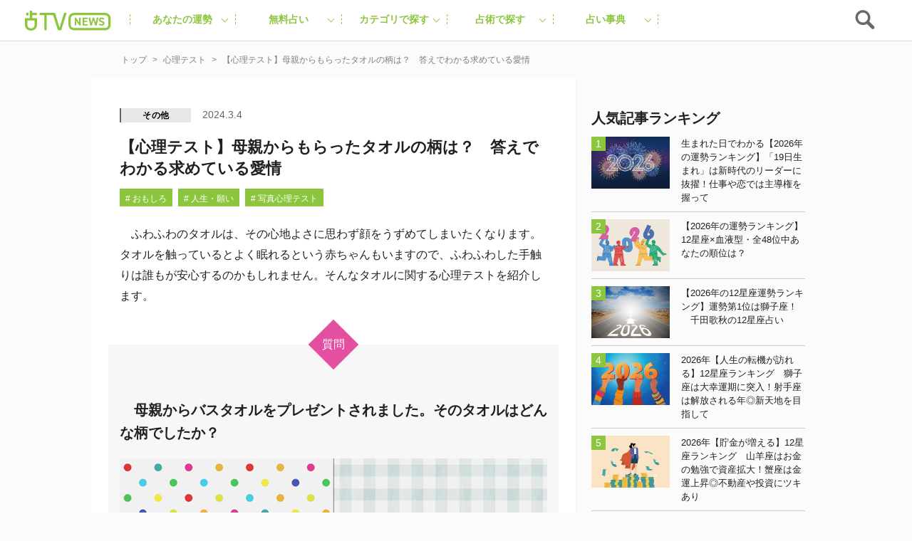

--- FILE ---
content_type: text/html; charset=utf-8
request_url: https://www.google.com/recaptcha/api2/aframe
body_size: 267
content:
<!DOCTYPE HTML><html><head><meta http-equiv="content-type" content="text/html; charset=UTF-8"></head><body><script nonce="lebKqpENbjywCIMog5wSWA">/** Anti-fraud and anti-abuse applications only. See google.com/recaptcha */ try{var clients={'sodar':'https://pagead2.googlesyndication.com/pagead/sodar?'};window.addEventListener("message",function(a){try{if(a.source===window.parent){var b=JSON.parse(a.data);var c=clients[b['id']];if(c){var d=document.createElement('img');d.src=c+b['params']+'&rc='+(localStorage.getItem("rc::a")?sessionStorage.getItem("rc::b"):"");window.document.body.appendChild(d);sessionStorage.setItem("rc::e",parseInt(sessionStorage.getItem("rc::e")||0)+1);localStorage.setItem("rc::h",'1768715835524');}}}catch(b){}});window.parent.postMessage("_grecaptcha_ready", "*");}catch(b){}</script></body></html>

--- FILE ---
content_type: application/javascript
request_url: https://cpt.geniee.jp/hb/v1/197627/407/wrapper.min.js
body_size: 12630
content:
(()=>{var S=Object.defineProperty;var w=Object.getOwnPropertySymbols;var C=Object.prototype.hasOwnProperty,B=Object.prototype.propertyIsEnumerable;var _=(h,P,f)=>P in h?S(h,P,{enumerable:!0,configurable:!0,writable:!0,value:f}):h[P]=f,T=(h,P)=>{for(var f in P||(P={}))C.call(P,f)&&_(h,f,P[f]);if(w)for(var f of w(P))B.call(P,f)&&_(h,f,P[f]);return h};(()=>{if(window.gn_wrapper_executed){console.warn("This script has been called twice.");return}const h=new URLSearchParams(location.search).get("gn_perf")!==null,P=i=>{!h||performance.mark(["loadScript",i,"start"].join("-"))},f=i=>{if(!!h){performance.mark(["loadScript",i,"end"].join("-"));try{performance.measure(["loadScript",i].join("-"),["loadScript",i,"start"].join("-"),["loadScript",i,"end"].join("-"))}catch(e){console.error(e)}}};window.gn_wrapper_executed=!0,window.gn_wrapper_queue=window.gn_wrapper_queue||[],window.googletag=window.googletag||{},window.googletag.cmd=window.googletag.cmd||[],window.gnpb=window.gnpb||{},window.gnpb.que=window.gnpb.que||[],window.gnshbrequest=window.gnshbrequest||{},window.gnshbrequest.cmd=window.gnshbrequest.cmd||[],function(i){var r,a,d,t;const e=o=>o?(o^Math.random()*16>>o/4).toString(16):([1e7]+-1e3+-4e3+-8e3+-1e11).replace(/[018]/g,e);i.gn_pvid=(t=(d=i.gn_pvid)!=null?d:(a=(r=i.crypto)==null?void 0:r.randomUUID)==null?void 0:a.call(r))!=null?t:e()}(window),window.addEventListener("message",function(i){i.data.type==="CptApplyPassback"&&window.gnshbrequest.cmd.push(function(){window.gnshbrequest.applyPassback(i.data.target,i.data.org,!0)})}),function(i){var e={CLICK_URL:"##hb_native_linkurl##",IMG_LINK:"##hb_native_image##",TITLE:"##hb_native_title##",SPONSOR:"##hb_native_brand##"},r=`
<style>
    .gn-nad_container-wrap * {
        margin: 0;
        padding: 0;
        box-sizing: border-box;
        font-family: Hiragino Kaku Gothic Pro,\u30D2\u30E9\u30AE\u30CE\u89D2\u30B4 Pro W3,Meiryo,\u30E1\u30A4\u30EA\u30AA,Osaka,MS PGothic,arial,helvetica,sans-serif;
    }

    .gn-nad_container-wrap {
        position: relative;
    }

    .gn-nad_container {
        text-decoration: none;
        display: flex;
        background: #fff;
        position: relative;
        padding: 8px;
        border-bottom: 1px solid #ccc;
    }

    .gn-nad_image-container {
        width: 80px;
        height: 80px;
        margin-right: 10px;
        flex-shrink: 0;
        background: url(${e.IMG_LINK}) no-repeat center center;
        background-size: cover;
    }

    .gn-nad_text-container {
        position: relative;
        width: 100%;
    }

    .gn-nad_text-title {
        display: -webkit-box;
        -webkit-box-orient: vertical;
        -webkit-line-clamp: 3;
        overflow: hidden;
        color: #333;
        line-height: 1.4;
        font-weight: 700;
        font-size: 14px;
        padding-top: 5px;
    }

    .gn-nad_text-optout {
        position: absolute;
        bottom: 0;
        left: 0;
        color: #999;
        font-size: 10px;
    }
</style>
`,a=`
<div class="gn-nad_container-wrap">
    <a class="gn-nad_container" href="${e.CLICK_URL}" target="_blank">
        <div class="gn-nad_image-container">
        </div>
        <div class="gn-nad_text-container">
            <p class="gn-nad_text-title">${e.TITLE}</p>
            <p class="gn-nad_text-optout">PR ${e.SPONSOR}</p>
        </div>
    </a>
</div>
`;i.gn_native_template=`${r}${a}`}(window),window.__gnpb_analytics=!0,window.__gn_prebid_sampling_rate=1;function y(i){if(Math.random()*100<=window.__gn_prebid_sampling_rate&&window.__gnpb_analytics){var r={t:0,mediaId:197627,eventType:i,elapsedTime:Math.floor(performance.now()),loc:window.location.href,rate:window.__gn_prebid_sampling_rate,pvId:window.gn_pvid},a=new Blob([JSON.stringify(r)],{type:"text/plain"});navigator.sendBeacon("https://beacon.geniee.jp",a)}}window.__gn_config={timeout:1e3,sessionTimeout:18e4,uam:{use:!0,pubID:"bb49897c-6ae0-4d48-8db0-c4531321096f",externalApstag:!0},mediaId:197627,publisherId:32661,usePolicyChecker:!0,usePPID:!0,bidCurrency:"JPY",prebid:{useRealTimeData:!1,geoEdgeRealTimeDataKey:"",schainSid:"32661",useID5:!1,useSingleRequest:!1},logTransmissionRate:10,singleRequest:!1,isLD:!1,enableOVKindness:!1,useStableVersion:!1},function(i,e){function r(m,u){P(m);var s=e.createElement("script");s.async=!0,s.src=m,s.addEventListener("load",()=>{f(m)}),e.head.appendChild(s),u&&(s.onload=function(){y("gca")})}function a(){var m=navigator.userAgent;return m?m.indexOf("MSIE ")>-1||m.indexOf("Trident/")>-1:!1}r("https://yads.c.yimg.jp/js/yads-async.js",!1),i.gnslibincluded||(r("https://cpt.geniee.jp/hb/v1/lib/prebid-v9.50.0-eeeac894.js",!1),a()?r("https://cpt.geniee.jp/hb/v1/lib/gnshbrequest-v5.3.3.es5.js",!0):r("https://cpt.geniee.jp/hb/v1/lib/gnshbrequest-v5.3.3.js",!0),i.gnslibincluded=!0,r("https://cpt.geniee.jp/hb/v1/197627/iago.min.js",!1));var d={SPONSORED:1,DESC:2,RATING:3,LIKES:4,DOWNLOADS:5,PRICE:6,SALEPRICE:7,PHONE:8,ADDRESS:9,DESC2:10,DISPLAYURL:11,CTATEXT:12},t={ICON:1,MAIN_IMAGE:3};const o={assets:[{id:1,required:1,img:{type:t.MAIN_IMAGE,w:300,h:100}},{id:2,required:1,title:{len:80}},{id:3,required:1,data:{type:d.SPONSORED}},{id:4,required:1,data:{type:d.DESC}}]};var l=[{gn_hb:1,aladdinZoneInfo:{id:1566167,size:[1,1]},formatSpec:{id:5,params:{closeButton:{id:2,param:{position:4,size:24,color:"#FFFFFF",text:"close",fontSize:16}}}},limitation:{location:{type:"deny",locations:["^.*\\?s=.*$","^https?://uranaitv.jp/.*page/[0-9]+$"]},adxTryCount:0,frequencyAvailableMinutes:7,frequencyCount:1,adxFrequencyCapMinutes:60},id:120741,gamId:"9116787",childGamId:"56468662",code:"1566167",weight:0,codes:[{code:"1566167",weight:1}],slotSizes:[[300,250]],mediaTypes:{banner:{sizes:[[300,250],[1,1]],pos:0}},maxWidthBreakpoint:767,minWidthBreakpoint:0,bids:[{bidder:"logicad",params:{tid:"jD0L"},isPrestitial:!1,video:!1},{bidder:"logicad",params:{tid:"4v1n"},isPrestitial:!1,video:!1},{bidder:"logicad",params:{tid:"8w0O"},isPrestitial:!1,video:!1},{bidder:"geniee",params:{invalidImpBeacon:!0,zoneId:1566167},isPrestitial:!0,video:!1}],useUam:!1,usePrebid:!0,useSafeFrame:!1,useBulkBidRequest:!1,refresh:{use:!1,count:0,gamPolicyInterval:0,viewableInterval:0,excludeAladdin:!1,prebidRefreshPolicies:[]},stopGamTraffic:!0,__unstable_logCommit:!1,allowGAMFluidSize:!1},{gn_hb:1,slotDiv:"1507578",fillzone:{id:1507578,size:[300,250],fillNoAd:!0},formatSpec:{id:13,params:{}},id:3550,gamId:"9116787",childGamId:"56468662",code:"1507578",weight:1,codes:[{code:"1507578",weight:1}],slotSizes:[[200,200],[250,250],[300,250],[320,180],[336,280],[320,180],[336,280]],mediaTypes:{banner:{sizes:[[200,200],[250,250],[300,250],[320,180],[336,280],[320,180],[336,280]],pos:3}},maxWidthBreakpoint:767,minWidthBreakpoint:0,bids:[{bidder:"logicad",params:{tid:"13j1"},isPrestitial:!1,video:!1},{bidder:"logicad",params:{tid:"JARj"},isPrestitial:!1,video:!1},{bidder:"pubmatic",params:{publisherId:"157786",adSlot:"4066241"},isPrestitial:!1,video:!1},{bidder:"ix",params:{siteId:"612674",size:[300,250]},isPrestitial:!1,video:!1},{bidder:"rtbhouse",params:{publisherId:"hcUYQSExruVUvsQPCBs1",region:"prebid-asia",bidfloor:0},isPrestitial:!1,video:!1},{bidder:"criteo",params:{networkId:8616,uid:438552},isPrestitial:!1,video:!1},{bidder:"unicorn",params:{accountId:257717,publisherId:9116787,mediaId:"uranaitv.jp"},isPrestitial:!1,video:!1},{bidder:"aja",params:{asi:"2OcvLQDnR"},isPrestitial:!1,video:!1},{bidder:"appnexus",params:{placementId:"30407192"},isPrestitial:!1,video:!1}],useUam:!0,upr:{version:"v4.0",params:JSON.parse('{"expires": "2026-01-24", "zone_id": 1507578, "clusters": [{"uprs": [{"impGam": 29.007080078125, "ecpmGam": 70.10914002796444, "minPrice": 55, "totalImp": 706.878662109375, "betaPrior": 1, "alphaPrior": 1, "rpmAladdin": 4.922140523181128}, {"impGam": 98.552001953125, "ecpmGam": 69.5569980307369, "minPrice": 60, "totalImp": 1205.210205078125, "betaPrior": 1, "alphaPrior": 1, "rpmAladdin": 4.922140523181128}, {"impGam": 65.322265625, "ecpmGam": 76.2240317146121, "minPrice": 65, "totalImp": 1223.45458984375, "betaPrior": 1, "alphaPrior": 1, "rpmAladdin": 4.922140523181128}, {"impGam": 30.42138671875, "ecpmGam": 85.76089939629404, "minPrice": 70, "totalImp": 702.102783203125, "betaPrior": 1, "alphaPrior": 1, "rpmAladdin": 4.922140523181128}, {"impGam": 5.587890625, "ecpmGam": 83.33447367520438, "minPrice": 75, "totalImp": 251.741455078125, "betaPrior": 1, "alphaPrior": 1, "rpmAladdin": 4.922140523181128}, {"impGam": 1.474609375, "ecpmGam": 86.55989351124641, "minPrice": 80, "totalImp": 117.048828125, "betaPrior": 1, "alphaPrior": 1, "rpmAladdin": 4.922140523181128}, {"impGam": 26.2451171875, "ecpmGam": 91.11132818268835, "minPrice": 85, "totalImp": 823.817626953125, "betaPrior": 1, "alphaPrior": 1, "rpmAladdin": 4.922140523181128}, {"impGam": 1.5625, "ecpmGam": 93.89667482014389, "minPrice": 90, "totalImp": 127.337890625, "betaPrior": 1, "alphaPrior": 1, "rpmAladdin": 4.922140523181128}, {"impGam": 5.9248046875, "ecpmGam": 106.55463894861516, "minPrice": 95, "totalImp": 232.0205078125, "betaPrior": 1, "alphaPrior": 1, "rpmAladdin": 4.922140523181128}, {"impGam": 17.375244140625, "ecpmGam": 106.11057493216886, "minPrice": 100, "totalImp": 620.814453125, "betaPrior": 1, "alphaPrior": 1, "rpmAladdin": 4.922140523181128}, {"impGam": 8.98095703125, "ecpmGam": 113.67746562379298, "minPrice": 110, "totalImp": 344.948974609375, "betaPrior": 1, "alphaPrior": 1, "rpmAladdin": 4.922140523181128}, {"impGam": 2.889892578125, "ecpmGam": 132.24608604642964, "minPrice": 120, "totalImp": 222.2138671875, "betaPrior": 1, "alphaPrior": 1, "rpmAladdin": 4.922140523181128}, {"impGam": 6.60595703125, "ecpmGam": 150.0764485748307, "minPrice": 130, "totalImp": 439.5146484375, "betaPrior": 1, "alphaPrior": 1, "rpmAladdin": 4.922140523181128}, {"impGam": 3.2373046875, "ecpmGam": 146.91224424143556, "minPrice": 140, "totalImp": 222.96337890625, "betaPrior": 1, "alphaPrior": 1, "rpmAladdin": 4.922140523181128}], "clusterType": 1}, {"uprs": [{"impGam": 0.421875, "ecpmGam": 140.0, "minPrice": 55, "totalImp": 6.64892578125, "betaPrior": 1, "alphaPrior": 1, "rpmAladdin": 4.922140523181128}, {"impGam": 1.0, "ecpmGam": 140.0, "minPrice": 60, "totalImp": 5.519775390625, "betaPrior": 1, "alphaPrior": 1, "rpmAladdin": 4.922140523181128}, {"impGam": 0.0, "ecpmGam": 140.0, "minPrice": 65, "totalImp": 3.889892578125, "betaPrior": 1, "alphaPrior": 1, "rpmAladdin": 4.922140523181128}, {"impGam": 0.0, "ecpmGam": 140.0, "minPrice": 70, "totalImp": 7.14208984375, "betaPrior": 1, "alphaPrior": 1, "rpmAladdin": 4.922140523181128}, {"impGam": 0.5625, "ecpmGam": 140.0, "minPrice": 75, "totalImp": 5.281494140625, "betaPrior": 1, "alphaPrior": 1, "rpmAladdin": 4.922140523181128}, {"impGam": 0.177978515625, "ecpmGam": 140.0, "minPrice": 80, "totalImp": 4.68896484375, "betaPrior": 1, "alphaPrior": 1, "rpmAladdin": 4.922140523181128}, {"impGam": 0.0, "ecpmGam": 140.0, "minPrice": 85, "totalImp": 4.638671875, "betaPrior": 1, "alphaPrior": 1, "rpmAladdin": 4.922140523181128}, {"impGam": 1.0, "ecpmGam": 140.0, "minPrice": 90, "totalImp": 5.032958984375, "betaPrior": 1, "alphaPrior": 1, "rpmAladdin": 4.922140523181128}, {"impGam": 0.0, "ecpmGam": 140.0, "minPrice": 95, "totalImp": 6.423095703125, "betaPrior": 1, "alphaPrior": 1, "rpmAladdin": 4.922140523181128}, {"impGam": 2.0, "ecpmGam": 140.0, "minPrice": 100, "totalImp": 8.210205078125, "betaPrior": 1, "alphaPrior": 1, "rpmAladdin": 4.922140523181128}, {"impGam": 0.5625, "ecpmGam": 140.0, "minPrice": 110, "totalImp": 6.0634765625, "betaPrior": 1, "alphaPrior": 1, "rpmAladdin": 4.922140523181128}, {"impGam": 1.0, "ecpmGam": 140.0, "minPrice": 120, "totalImp": 8.814208984375, "betaPrior": 1, "alphaPrior": 1, "rpmAladdin": 4.922140523181128}, {"impGam": 0.0, "ecpmGam": 140.0, "minPrice": 130, "totalImp": 5.295654296875, "betaPrior": 1, "alphaPrior": 1, "rpmAladdin": 4.922140523181128}, {"impGam": 0.0, "ecpmGam": 140.0, "minPrice": 140, "totalImp": 6.90966796875, "betaPrior": 1, "alphaPrior": 1, "rpmAladdin": 4.922140523181128}], "clusterType": 2}, {"uprs": [{"impGam": 16.41748046875, "ecpmGam": 330.84984922115086, "minPrice": 240, "totalImp": 382.482177734375, "betaPrior": 1, "alphaPrior": 1, "rpmAladdin": 4.922140523181128}, {"impGam": 6.59912109375, "ecpmGam": 315.44804578488373, "minPrice": 260, "totalImp": 217.004150390625, "betaPrior": 1, "alphaPrior": 1, "rpmAladdin": 4.922140523181128}, {"impGam": 5.1337890625, "ecpmGam": 396.5816019417476, "minPrice": 280, "totalImp": 223.388671875, "betaPrior": 1, "alphaPrior": 1, "rpmAladdin": 4.922140523181128}, {"impGam": 29.16845703125, "ecpmGam": 430.30216459863783, "minPrice": 300, "totalImp": 734.524658203125, "betaPrior": 1, "alphaPrior": 1, "rpmAladdin": 4.922140523181128}, {"impGam": 2.744384765625, "ecpmGam": 449.29300258015166, "minPrice": 330, "totalImp": 194.108154296875, "betaPrior": 1, "alphaPrior": 1, "rpmAladdin": 4.922140523181128}, {"impGam": 2.444091796875, "ecpmGam": 366.6765534438604, "minPrice": 360, "totalImp": 153.732666015625, "betaPrior": 1, "alphaPrior": 1, "rpmAladdin": 4.922140523181128}, {"impGam": 4022.9150390625, "ecpmGam": 71.21360404761298, "minPrice": 400, "totalImp": 10917.389404296877, "betaPrior": 1, "alphaPrior": 1, "rpmAladdin": 4.922140523181128}], "clusterType": 3}, {"uprs": [{"impGam": 0.0, "ecpmGam": 400.0, "minPrice": 240, "totalImp": 8.19873046875, "betaPrior": 1, "alphaPrior": 1, "rpmAladdin": 4.922140523181128}, {"impGam": 0.31640625, "ecpmGam": 400.0, "minPrice": 260, "totalImp": 10.814453125, "betaPrior": 1, "alphaPrior": 1, "rpmAladdin": 4.922140523181128}, {"impGam": 0.421875, "ecpmGam": 400.0, "minPrice": 280, "totalImp": 11.77978515625, "betaPrior": 1, "alphaPrior": 1, "rpmAladdin": 4.922140523181128}, {"impGam": 0.0, "ecpmGam": 400.0, "minPrice": 300, "totalImp": 10.686767578125, "betaPrior": 1, "alphaPrior": 1, "rpmAladdin": 4.922140523181128}, {"impGam": 0.0, "ecpmGam": 400.0, "minPrice": 330, "totalImp": 6.733154296875, "betaPrior": 1, "alphaPrior": 1, "rpmAladdin": 4.922140523181128}, {"impGam": 0.0, "ecpmGam": 400.0, "minPrice": 360, "totalImp": 7.696533203125, "betaPrior": 1, "alphaPrior": 1, "rpmAladdin": 4.922140523181128}, {"impGam": 10.513671875, "ecpmGam": 400.0, "minPrice": 400, "totalImp": 38.521484375, "betaPrior": 1, "alphaPrior": 1, "rpmAladdin": 4.922140523181128}], "clusterType": 4}, {"uprs": [{"impGam": 5.373291015625, "ecpmGam": 20.0, "minPrice": 5, "totalImp": 6.86767578125, "betaPrior": 1, "alphaPrior": 1, "rpmAladdin": 4.922140523181128}, {"impGam": 2.652587890625, "ecpmGam": 20.0, "minPrice": 10, "totalImp": 5.4609375, "betaPrior": 1, "alphaPrior": 1, "rpmAladdin": 4.922140523181128}, {"impGam": 1.177978515625, "ecpmGam": 20.0, "minPrice": 15, "totalImp": 4.195068359375, "betaPrior": 1, "alphaPrior": 1, "rpmAladdin": 4.922140523181128}, {"impGam": 0.494384765625, "ecpmGam": 20.0, "minPrice": 20, "totalImp": 2.531494140625, "betaPrior": 1, "alphaPrior": 1, "rpmAladdin": 4.922140523181128}], "clusterType": 5}, {"uprs": [{"impGam": 0.0, "ecpmGam": 20.0, "minPrice": 5, "totalImp": 0.5625, "betaPrior": 1, "alphaPrior": 1, "rpmAladdin": 4.922140523181128}, {"impGam": 0.0, "ecpmGam": 20.0, "minPrice": 10, "totalImp": 0.5625, "betaPrior": 1, "alphaPrior": 1, "rpmAladdin": 4.922140523181128}, {"impGam": 0.0, "ecpmGam": 20.0, "minPrice": 15, "totalImp": 1.6875, "betaPrior": 1, "alphaPrior": 1, "rpmAladdin": 4.922140523181128}, {"impGam": 0.0, "ecpmGam": 20.0, "minPrice": 20, "totalImp": 1.125, "betaPrior": 1, "alphaPrior": 1, "rpmAladdin": 4.922140523181128}], "clusterType": 6}, {"uprs": [{"impGam": 54.44775390625, "ecpmGam": 65.55873399965927, "minPrice": 55, "totalImp": 933.34765625, "betaPrior": 1, "alphaPrior": 1, "rpmAladdin": 4.922140523181128}, {"impGam": 6.652099609375, "ecpmGam": 62.70376782500346, "minPrice": 60, "totalImp": 144.54638671875, "betaPrior": 1, "alphaPrior": 1, "rpmAladdin": 4.922140523181128}, {"impGam": 31.71142578125, "ecpmGam": 69.89203517558731, "minPrice": 65, "totalImp": 802.922119140625, "betaPrior": 1, "alphaPrior": 1, "rpmAladdin": 4.922140523181128}, {"impGam": 6.339599609375, "ecpmGam": 80.1095808867883, "minPrice": 70, "totalImp": 241.40625, "betaPrior": 1, "alphaPrior": 1, "rpmAladdin": 4.922140523181128}, {"impGam": 3.21923828125, "ecpmGam": 81.28560581534772, "minPrice": 75, "totalImp": 169.068603515625, "betaPrior": 1, "alphaPrior": 1, "rpmAladdin": 4.922140523181128}, {"impGam": 10.224853515625, "ecpmGam": 93.29113359977164, "minPrice": 80, "totalImp": 316.46142578125, "betaPrior": 1, "alphaPrior": 1, "rpmAladdin": 4.922140523181128}, {"impGam": 5.365966796875, "ecpmGam": 104.7323529571351, "minPrice": 85, "totalImp": 307.608154296875, "betaPrior": 1, "alphaPrior": 1, "rpmAladdin": 4.922140523181128}, {"impGam": 3.972900390625, "ecpmGam": 97.47748422836172, "minPrice": 90, "totalImp": 234.337158203125, "betaPrior": 1, "alphaPrior": 1, "rpmAladdin": 4.922140523181128}, {"impGam": 4.350341796875, "ecpmGam": 97.08850123609396, "minPrice": 95, "totalImp": 180.277587890625, "betaPrior": 1, "alphaPrior": 1, "rpmAladdin": 4.922140523181128}, {"impGam": 3.400634765625, "ecpmGam": 101.8276824309914, "minPrice": 100, "totalImp": 227.229736328125, "betaPrior": 1, "alphaPrior": 1, "rpmAladdin": 4.922140523181128}, {"impGam": 0.533935546875, "ecpmGam": 114.6020633162679, "minPrice": 110, "totalImp": 155.763671875, "betaPrior": 1, "alphaPrior": 1, "rpmAladdin": 4.922140523181128}, {"impGam": 6.81640625, "ecpmGam": 128.6506200362681, "minPrice": 120, "totalImp": 215.232666015625, "betaPrior": 1, "alphaPrior": 1, "rpmAladdin": 4.922140523181128}, {"impGam": 0.421875, "ecpmGam": 133.12397998185557, "minPrice": 130, "totalImp": 164.78125, "betaPrior": 1, "alphaPrior": 1, "rpmAladdin": 4.922140523181128}, {"impGam": 5.560791015625, "ecpmGam": 140.0, "minPrice": 140, "totalImp": 213.8935546875, "betaPrior": 1, "alphaPrior": 1, "rpmAladdin": 4.922140523181128}], "clusterType": 7}, {"uprs": [{"impGam": 0.0, "ecpmGam": 140.0, "minPrice": 55, "totalImp": 2.765625, "betaPrior": 1, "alphaPrior": 1, "rpmAladdin": 4.922140523181128}, {"impGam": 0.0, "ecpmGam": 140.0, "minPrice": 60, "totalImp": 2.978759765625, "betaPrior": 1, "alphaPrior": 1, "rpmAladdin": 4.922140523181128}, {"impGam": 0.0, "ecpmGam": 140.0, "minPrice": 65, "totalImp": 2.655029296875, "betaPrior": 1, "alphaPrior": 1, "rpmAladdin": 4.922140523181128}, {"impGam": 0.0, "ecpmGam": 140.0, "minPrice": 70, "totalImp": 2.30126953125, "betaPrior": 1, "alphaPrior": 1, "rpmAladdin": 4.922140523181128}, {"impGam": 0.0, "ecpmGam": 140.0, "minPrice": 75, "totalImp": 2.578125, "betaPrior": 1, "alphaPrior": 1, "rpmAladdin": 4.922140523181128}, {"impGam": 0.0, "ecpmGam": 140.0, "minPrice": 80, "totalImp": 3.74267578125, "betaPrior": 1, "alphaPrior": 1, "rpmAladdin": 4.922140523181128}, {"impGam": 0.0, "ecpmGam": 140.0, "minPrice": 85, "totalImp": 1.98876953125, "betaPrior": 1, "alphaPrior": 1, "rpmAladdin": 4.922140523181128}, {"impGam": 0.0, "ecpmGam": 140.0, "minPrice": 90, "totalImp": 4.600341796875, "betaPrior": 1, "alphaPrior": 1, "rpmAladdin": 4.922140523181128}, {"impGam": 0.0, "ecpmGam": 140.0, "minPrice": 95, "totalImp": 2.943603515625, "betaPrior": 1, "alphaPrior": 1, "rpmAladdin": 4.922140523181128}, {"impGam": 0.0, "ecpmGam": 140.0, "minPrice": 100, "totalImp": 2.548095703125, "betaPrior": 1, "alphaPrior": 1, "rpmAladdin": 4.922140523181128}, {"impGam": 0.0, "ecpmGam": 140.0, "minPrice": 110, "totalImp": 2.71435546875, "betaPrior": 1, "alphaPrior": 1, "rpmAladdin": 4.922140523181128}, {"impGam": 0.0, "ecpmGam": 140.0, "minPrice": 120, "totalImp": 4.025390625, "betaPrior": 1, "alphaPrior": 1, "rpmAladdin": 4.922140523181128}, {"impGam": 0.0, "ecpmGam": 140.0, "minPrice": 130, "totalImp": 3.416015625, "betaPrior": 1, "alphaPrior": 1, "rpmAladdin": 4.922140523181128}, {"impGam": 0.0, "ecpmGam": 140.0, "minPrice": 140, "totalImp": 3.90966796875, "betaPrior": 1, "alphaPrior": 1, "rpmAladdin": 4.922140523181128}], "clusterType": 8}, {"uprs": [{"impGam": 1.724853515625, "ecpmGam": 315.1887771078469, "minPrice": 240, "totalImp": 130.29541015625, "betaPrior": 1, "alphaPrior": 1, "rpmAladdin": 4.922140523181128}, {"impGam": 3.69140625, "ecpmGam": 367.06005139500735, "minPrice": 260, "totalImp": 210.451416015625, "betaPrior": 1, "alphaPrior": 1, "rpmAladdin": 4.922140523181128}, {"impGam": 12.533935546875, "ecpmGam": 370.9839663748987, "minPrice": 280, "totalImp": 429.31982421875, "betaPrior": 1, "alphaPrior": 1, "rpmAladdin": 4.922140523181128}, {"impGam": 2.4375, "ecpmGam": 363.251800870908, "minPrice": 300, "totalImp": 156.134765625, "betaPrior": 1, "alphaPrior": 1, "rpmAladdin": 4.922140523181128}, {"impGam": 8.31396484375, "ecpmGam": 397.7035141706191, "minPrice": 330, "totalImp": 295.643798828125, "betaPrior": 1, "alphaPrior": 1, "rpmAladdin": 4.922140523181128}, {"impGam": 4.397216796875, "ecpmGam": 438.6587753511779, "minPrice": 360, "totalImp": 211.513916015625, "betaPrior": 1, "alphaPrior": 1, "rpmAladdin": 4.922140523181128}, {"impGam": 3695.66748046875, "ecpmGam": 48.101147113774886, "minPrice": 400, "totalImp": 8092.0791015625, "betaPrior": 1, "alphaPrior": 1, "rpmAladdin": 4.922140523181128}], "clusterType": 9}, {"uprs": [{"impGam": 0.0, "ecpmGam": 400.0, "minPrice": 240, "totalImp": 4.47216796875, "betaPrior": 1, "alphaPrior": 1, "rpmAladdin": 4.922140523181128}, {"impGam": 0.0, "ecpmGam": 400.0, "minPrice": 260, "totalImp": 1.62890625, "betaPrior": 1, "alphaPrior": 1, "rpmAladdin": 4.922140523181128}, {"impGam": 0.0, "ecpmGam": 400.0, "minPrice": 280, "totalImp": 2.4375, "betaPrior": 1, "alphaPrior": 1, "rpmAladdin": 4.922140523181128}, {"impGam": 0.0, "ecpmGam": 400.0, "minPrice": 300, "totalImp": 4.20068359375, "betaPrior": 1, "alphaPrior": 1, "rpmAladdin": 4.922140523181128}, {"impGam": 0.0, "ecpmGam": 400.0, "minPrice": 330, "totalImp": 3.996826171875, "betaPrior": 1, "alphaPrior": 1, "rpmAladdin": 4.922140523181128}, {"impGam": 0.0, "ecpmGam": 400.0, "minPrice": 360, "totalImp": 4.1455078125, "betaPrior": 1, "alphaPrior": 1, "rpmAladdin": 4.922140523181128}, {"impGam": 5.017333984375, "ecpmGam": 400.0, "minPrice": 400, "totalImp": 14.437744140625, "betaPrior": 1, "alphaPrior": 1, "rpmAladdin": 4.922140523181128}], "clusterType": 10}, {"uprs": [{"impGam": 1.90576171875, "ecpmGam": 20.0, "minPrice": 5, "totalImp": 2.883544921875, "betaPrior": 1, "alphaPrior": 1, "rpmAladdin": 4.922140523181128}, {"impGam": 1.165283203125, "ecpmGam": 20.0, "minPrice": 10, "totalImp": 2.765625, "betaPrior": 1, "alphaPrior": 1, "rpmAladdin": 4.922140523181128}, {"impGam": 0.927978515625, "ecpmGam": 20.0, "minPrice": 15, "totalImp": 2.083740234375, "betaPrior": 1, "alphaPrior": 1, "rpmAladdin": 4.922140523181128}, {"impGam": 0.35595703125, "ecpmGam": 20.0, "minPrice": 20, "totalImp": 1.79736328125, "betaPrior": 1, "alphaPrior": 1, "rpmAladdin": 4.922140523181128}], "clusterType": 11}, {"uprs": [{"impGam": 0, "ecpmGam": 20.0, "minPrice": 5, "totalImp": 0, "betaPrior": 1, "alphaPrior": 1, "rpmAladdin": 4.922140523181128}, {"impGam": 0, "ecpmGam": 20.0, "minPrice": 10, "totalImp": 0, "betaPrior": 1, "alphaPrior": 1, "rpmAladdin": 4.922140523181128}, {"impGam": 0, "ecpmGam": 20.0, "minPrice": 15, "totalImp": 0, "betaPrior": 1, "alphaPrior": 1, "rpmAladdin": 4.922140523181128}, {"impGam": 0, "ecpmGam": 20.0, "minPrice": 20, "totalImp": 0, "betaPrior": 1, "alphaPrior": 1, "rpmAladdin": 4.922140523181128}], "clusterType": 12}, {"uprs": [{"impGam": 70.685791015625, "ecpmGam": 62.34884668218859, "minPrice": 55, "totalImp": 1860.933837890625, "betaPrior": 1, "alphaPrior": 1, "rpmAladdin": 4.922140523181128}, {"impGam": 7.791015625, "ecpmGam": 74.54048067123611, "minPrice": 60, "totalImp": 434.13134765625, "betaPrior": 1, "alphaPrior": 1, "rpmAladdin": 4.922140523181128}, {"impGam": 30.711669921875, "ecpmGam": 75.24226609205776, "minPrice": 65, "totalImp": 1303.117431640625, "betaPrior": 1, "alphaPrior": 1, "rpmAladdin": 4.922140523181128}, {"impGam": 10.46630859375, "ecpmGam": 76.49287690594154, "minPrice": 70, "totalImp": 596.622314453125, "betaPrior": 1, "alphaPrior": 1, "rpmAladdin": 4.922140523181128}, {"impGam": 15.6171875, "ecpmGam": 94.01539351851852, "minPrice": 75, "totalImp": 723.741943359375, "betaPrior": 1, "alphaPrior": 1, "rpmAladdin": 4.922140523181128}, {"impGam": 16.687255859375, "ecpmGam": 86.95814826860948, "minPrice": 80, "totalImp": 678.955810546875, "betaPrior": 1, "alphaPrior": 1, "rpmAladdin": 4.922140523181128}, {"impGam": 3.508544921875, "ecpmGam": 87.85933685929783, "minPrice": 85, "totalImp": 268.287353515625, "betaPrior": 1, "alphaPrior": 1, "rpmAladdin": 4.922140523181128}, {"impGam": 6.107666015625, "ecpmGam": 91.44364828193416, "minPrice": 90, "totalImp": 494.087890625, "betaPrior": 1, "alphaPrior": 1, "rpmAladdin": 4.922140523181128}, {"impGam": 15.7548828125, "ecpmGam": 104.05473746662712, "minPrice": 95, "totalImp": 918.752197265625, "betaPrior": 1, "alphaPrior": 1, "rpmAladdin": 4.922140523181128}, {"impGam": 2.80224609375, "ecpmGam": 109.75067448294432, "minPrice": 100, "totalImp": 388.302490234375, "betaPrior": 1, "alphaPrior": 1, "rpmAladdin": 4.922140523181128}, {"impGam": 8.036865234375, "ecpmGam": 115.78415079906776, "minPrice": 110, "totalImp": 789.16796875, "betaPrior": 1, "alphaPrior": 1, "rpmAladdin": 4.922140523181128}, {"impGam": 3.139892578125, "ecpmGam": 123.03001285665952, "minPrice": 120, "totalImp": 469.68408203125, "betaPrior": 1, "alphaPrior": 1, "rpmAladdin": 4.922140523181128}, {"impGam": 9.20751953125, "ecpmGam": 133.31590981277523, "minPrice": 130, "totalImp": 977.1748046875, "betaPrior": 1, "alphaPrior": 1, "rpmAladdin": 4.922140523181128}, {"impGam": 0.2373046875, "ecpmGam": 140.0, "minPrice": 140, "totalImp": 246.409423828125, "betaPrior": 1, "alphaPrior": 1, "rpmAladdin": 4.922140523181128}], "clusterType": 13}, {"uprs": [{"impGam": 0.0, "ecpmGam": 140.0, "minPrice": 55, "totalImp": 5.531982421875, "betaPrior": 1, "alphaPrior": 1, "rpmAladdin": 4.922140523181128}, {"impGam": 0.0, "ecpmGam": 140.0, "minPrice": 60, "totalImp": 6.439453125, "betaPrior": 1, "alphaPrior": 1, "rpmAladdin": 4.922140523181128}, {"impGam": 0.0, "ecpmGam": 140.0, "minPrice": 65, "totalImp": 9.16015625, "betaPrior": 1, "alphaPrior": 1, "rpmAladdin": 4.922140523181128}, {"impGam": 0.0, "ecpmGam": 140.0, "minPrice": 70, "totalImp": 4.1484375, "betaPrior": 1, "alphaPrior": 1, "rpmAladdin": 4.922140523181128}, {"impGam": 0.731689453125, "ecpmGam": 140.0, "minPrice": 75, "totalImp": 8.1474609375, "betaPrior": 1, "alphaPrior": 1, "rpmAladdin": 4.922140523181128}, {"impGam": 0.0, "ecpmGam": 140.0, "minPrice": 80, "totalImp": 5.512939453125, "betaPrior": 1, "alphaPrior": 1, "rpmAladdin": 4.922140523181128}, {"impGam": 0.2373046875, "ecpmGam": 140.0, "minPrice": 85, "totalImp": 5.359130859375, "betaPrior": 1, "alphaPrior": 1, "rpmAladdin": 4.922140523181128}, {"impGam": 0.177978515625, "ecpmGam": 140.0, "minPrice": 90, "totalImp": 7.64404296875, "betaPrior": 1, "alphaPrior": 1, "rpmAladdin": 4.922140523181128}, {"impGam": 0.0, "ecpmGam": 140.0, "minPrice": 95, "totalImp": 5.44775390625, "betaPrior": 1, "alphaPrior": 1, "rpmAladdin": 4.922140523181128}, {"impGam": 0.0, "ecpmGam": 140.0, "minPrice": 100, "totalImp": 7.267822265625, "betaPrior": 1, "alphaPrior": 1, "rpmAladdin": 4.922140523181128}, {"impGam": 0.0, "ecpmGam": 140.0, "minPrice": 110, "totalImp": 5.536376953125, "betaPrior": 1, "alphaPrior": 1, "rpmAladdin": 4.922140523181128}, {"impGam": 0.0, "ecpmGam": 140.0, "minPrice": 120, "totalImp": 5.31884765625, "betaPrior": 1, "alphaPrior": 1, "rpmAladdin": 4.922140523181128}, {"impGam": 0.0, "ecpmGam": 140.0, "minPrice": 130, "totalImp": 5.674072265625, "betaPrior": 1, "alphaPrior": 1, "rpmAladdin": 4.922140523181128}, {"impGam": 0.0, "ecpmGam": 140.0, "minPrice": 140, "totalImp": 5.52978515625, "betaPrior": 1, "alphaPrior": 1, "rpmAladdin": 4.922140523181128}], "clusterType": 14}, {"uprs": [{"impGam": 18.509033203125, "ecpmGam": 332.6579706456478, "minPrice": 240, "totalImp": 699.6298828125, "betaPrior": 1, "alphaPrior": 1, "rpmAladdin": 4.922140523181128}, {"impGam": 0.740478515625, "ecpmGam": 334.50062147425814, "minPrice": 260, "totalImp": 135.59765625, "betaPrior": 1, "alphaPrior": 1, "rpmAladdin": 4.922140523181128}, {"impGam": 5.62109375, "ecpmGam": 325.6169387385628, "minPrice": 280, "totalImp": 229.837646484375, "betaPrior": 1, "alphaPrior": 1, "rpmAladdin": 4.922140523181128}, {"impGam": 12.160400390625, "ecpmGam": 405.6162819824743, "minPrice": 300, "totalImp": 618.25048828125, "betaPrior": 1, "alphaPrior": 1, "rpmAladdin": 4.922140523181128}, {"impGam": 8.03125, "ecpmGam": 375.7724446560348, "minPrice": 330, "totalImp": 404.23291015625, "betaPrior": 1, "alphaPrior": 1, "rpmAladdin": 4.922140523181128}, {"impGam": 1.546875, "ecpmGam": 400.0, "minPrice": 360, "totalImp": 189.1123046875, "betaPrior": 1, "alphaPrior": 1, "rpmAladdin": 4.922140523181128}, {"impGam": 4636.74853515625, "ecpmGam": 42.011682290214864, "minPrice": 400, "totalImp": 11025.376953125, "betaPrior": 1, "alphaPrior": 1, "rpmAladdin": 4.922140523181128}], "clusterType": 15}, {"uprs": [{"impGam": 0.0, "ecpmGam": 400.0, "minPrice": 240, "totalImp": 8.827880859375, "betaPrior": 1, "alphaPrior": 1, "rpmAladdin": 4.922140523181128}, {"impGam": 0.0, "ecpmGam": 400.0, "minPrice": 260, "totalImp": 8.642822265625, "betaPrior": 1, "alphaPrior": 1, "rpmAladdin": 4.922140523181128}, {"impGam": 0.177978515625, "ecpmGam": 400.0, "minPrice": 280, "totalImp": 8.294677734375, "betaPrior": 1, "alphaPrior": 1, "rpmAladdin": 4.922140523181128}, {"impGam": 0.0, "ecpmGam": 400.0, "minPrice": 300, "totalImp": 6.21240234375, "betaPrior": 1, "alphaPrior": 1, "rpmAladdin": 4.922140523181128}, {"impGam": 0.0, "ecpmGam": 400.0, "minPrice": 330, "totalImp": 9.022705078125, "betaPrior": 1, "alphaPrior": 1, "rpmAladdin": 4.922140523181128}, {"impGam": 0.0, "ecpmGam": 400.0, "minPrice": 360, "totalImp": 7.821044921875, "betaPrior": 1, "alphaPrior": 1, "rpmAladdin": 4.922140523181128}, {"impGam": 16.024658203125, "ecpmGam": 400.0, "minPrice": 400, "totalImp": 67.974365234375, "betaPrior": 1, "alphaPrior": 1, "rpmAladdin": 4.922140523181128}], "clusterType": 16}, {"uprs": [{"impGam": 4.226806640625, "ecpmGam": 20.0, "minPrice": 5, "totalImp": 9.28759765625, "betaPrior": 1, "alphaPrior": 1, "rpmAladdin": 4.922140523181128}, {"impGam": 2.269775390625, "ecpmGam": 20.0, "minPrice": 10, "totalImp": 7.919189453125, "betaPrior": 1, "alphaPrior": 1, "rpmAladdin": 4.922140523181128}, {"impGam": 0.0, "ecpmGam": 20.0, "minPrice": 15, "totalImp": 2.704833984375, "betaPrior": 1, "alphaPrior": 1, "rpmAladdin": 4.922140523181128}, {"impGam": 0.474609375, "ecpmGam": 20.0, "minPrice": 20, "totalImp": 3.896484375, "betaPrior": 1, "alphaPrior": 1, "rpmAladdin": 4.922140523181128}], "clusterType": 17}, {"uprs": [{"impGam": 0, "ecpmGam": 20.0, "minPrice": 5, "totalImp": 0, "betaPrior": 1, "alphaPrior": 1, "rpmAladdin": 4.922140523181128}, {"impGam": 0, "ecpmGam": 20.0, "minPrice": 10, "totalImp": 0, "betaPrior": 1, "alphaPrior": 1, "rpmAladdin": 4.922140523181128}, {"impGam": 0, "ecpmGam": 20.0, "minPrice": 15, "totalImp": 0, "betaPrior": 1, "alphaPrior": 1, "rpmAladdin": 4.922140523181128}, {"impGam": 0, "ecpmGam": 20.0, "minPrice": 20, "totalImp": 0, "betaPrior": 1, "alphaPrior": 1, "rpmAladdin": 4.922140523181128}], "clusterType": 18}]}')},usePrebid:!0,useSafeFrame:!1,useBulkBidRequest:!1,refresh:{use:!0,count:100,gamPolicyInterval:15e3,viewableInterval:15e3,excludeAladdin:!0,prebidRefreshPolicies:[{bidder:"criteo",mediaType:"banner",minInterval:3e4},{bidder:"unicorn",mediaType:"banner",minInterval:3e4},{bidder:"appnexus",mediaType:"banner",minInterval:3e4}]},stopGamTraffic:!1,__unstable_logCommit:!0,allowGAMFluidSize:!0},{gn_hb:1,slotDiv:"1507579",fillzone:{id:1507579,size:[320,100],fillNoAd:!0},formatSpec:{id:10,params:{useHeaderOV:!1,preventsInvisibleAdClick:!1,preventsBottomContentOverlap:!0,bgColor:"rgba(0,0,0,0.00)",closeButton:{position:5,color:"rgba(0,0,0,1.00)",bgColor:"rgba(0,0,0,0.00)",sideSize:16},expansion:{maxHeight:150,useComplementBar:!1}}},id:3544,gamId:"9116787",childGamId:"56468662",code:"1507579",weight:0,codes:[{code:"1507579",weight:1}],slotSizes:[[320,50],[320,100],[320,120]],mediaTypes:{banner:{sizes:[[320,50],[320,100],[320,120]],pos:1}},maxWidthBreakpoint:767,minWidthBreakpoint:0,bids:[{bidder:"rtbhouse",params:{publisherId:"hcUYQSExruVUvsQPCBs1",region:"prebid-asia",bidfloor:0},isPrestitial:!1,video:!1},{bidder:"logicad",params:{tid:"60we"},isPrestitial:!1,video:!1},{bidder:"criteo",params:{networkId:8616,uid:438548},isPrestitial:!1,video:!1},{bidder:"aja",params:{asi:"DxcDLwDng"},isPrestitial:!1,video:!1},{bidder:"pubmatic",params:{publisherId:"157786",adSlot:"5391076"},isPrestitial:!1,video:!1},{bidder:"logicad",params:{tid:"GzQa"},isPrestitial:!1,video:!1},{bidder:"richaudience",params:{pid:"CJAzMxgyyS",supplyType:"site"},isPrestitial:!1,video:!1},{bidder:"appnexus",params:{placementId:"32076189"},isPrestitial:!1,video:!1},{bidder:"ogury",params:{assetKey:"OGY-C6AD05100CF5",adUnitId:"wm-hb-foot-uranai-genie-1jbcrmdjmdga"},isPrestitial:!1,video:!1},{bidder:"criteo",params:{networkId:8616,uid:438540},isPrestitial:!1,video:!1},{bidder:"unruly",params:{siteId:"282179"},isPrestitial:!1,video:!1},{bidder:"geniee",params:{invalidImpBeacon:!1,zoneId:1584168,zoneId:1584168},isPrestitial:!1,video:!1},{bidder:"unicorn",params:{accountId:257717,publisherId:9116787,mediaId:"uranaitv.jp"},isPrestitial:!1,video:!1}],useUam:!0,usePrebid:!0,useSafeFrame:!1,useBulkBidRequest:!1,refresh:{use:!0,count:100,gamPolicyInterval:15e3,viewableInterval:15e3,excludeAladdin:!1,prebidRefreshPolicies:[{bidder:"criteo",mediaType:"banner",minInterval:3e4},{bidder:"logicad",mediaType:"banner",minInterval:999e3},{bidder:"pubmatic",mediaType:"banner",minInterval:3e4},{bidder:"ix",mediaType:"banner",minInterval:3e4},{bidder:"appnexus",mediaType:"banner",minInterval:3e4}]},stopGamTraffic:!1,__unstable_logCommit:!0,allowGAMFluidSize:!0,floor:{iOS:50,android:240,others:50}},{gn_hb:1,slotDiv:"1507579",fillzone:{id:1507579,size:[320,100],fillNoAd:!0},formatSpec:{id:10,params:{useHeaderOV:!1,preventsInvisibleAdClick:!1,preventsBottomContentOverlap:!0,bgColor:"rgba(0,0,0,0.00)",closeButton:{position:6,color:"rgba(0,0,0,1.00)",bgColor:"rgba(0,0,0,0.00)",sideSize:16},expansion:{maxHeight:150,useComplementBar:!1}}},id:109620,gamId:"9116787",childGamId:"56468662",code:"1507579_1",weight:0,codes:[{code:"1507579_1",weight:1}],slotSizes:[[320,50],[320,100]],mediaTypes:{banner:{sizes:[[320,50],[320,100]],pos:1}},maxWidthBreakpoint:767,minWidthBreakpoint:0,bids:[{bidder:"rtbhouse",params:{publisherId:"hcUYQSExruVUvsQPCBs1",region:"prebid-asia",bidfloor:0},isPrestitial:!1,video:!1},{bidder:"logicad",params:{tid:"60we"},isPrestitial:!1,video:!1},{bidder:"criteo",params:{networkId:8616,uid:438548},isPrestitial:!1,video:!1},{bidder:"aja",params:{asi:"DxcDLwDng"},isPrestitial:!1,video:!1},{bidder:"pubmatic",params:{publisherId:"157786",adSlot:"5391076"},isPrestitial:!1,video:!1},{bidder:"logicad",params:{tid:"GzQa"},isPrestitial:!1,video:!1},{bidder:"richaudience",params:{pid:"CJAzMxgyyS",supplyType:"site"},isPrestitial:!1,video:!1},{bidder:"appnexus",params:{placementId:"32076189"},isPrestitial:!1,video:!1},{bidder:"ogury",params:{assetKey:"OGY-C6AD05100CF5",adUnitId:"wm-hb-foot-uranai-genie-1jbcrmdjmdga"},isPrestitial:!1,video:!1},{bidder:"criteo",params:{networkId:8616,uid:438540},isPrestitial:!1,video:!1},{bidder:"unruly",params:{siteId:"282179"},isPrestitial:!1,video:!1},{bidder:"unicorn",params:{accountId:257717,mediaId:"uranaitv.jp",publisherId:9116787},isPrestitial:!1,video:!1}],useUam:!0,usePrebid:!0,useSafeFrame:!1,useBulkBidRequest:!1,refresh:{use:!0,count:100,gamPolicyInterval:15e3,viewableInterval:15e3,excludeAladdin:!1,prebidRefreshPolicies:[{bidder:"criteo",mediaType:"banner",minInterval:3e4},{bidder:"logicad",mediaType:"banner",minInterval:999e3},{bidder:"pubmatic",mediaType:"banner",minInterval:3e4},{bidder:"ix",mediaType:"banner",minInterval:3e4},{bidder:"appnexus",mediaType:"banner",minInterval:3e4}]},stopGamTraffic:!1,__unstable_logCommit:!0,allowGAMFluidSize:!0,floor:{iOS:50,android:240,others:50}},{gn_hb:1,slotDiv:"1507579",fillzone:{id:1507579,size:[320,100],fillNoAd:!0},formatSpec:{id:10,params:{useHeaderOV:!1,preventsInvisibleAdClick:!1,preventsBottomContentOverlap:!0,bgColor:"rgba(0,0,0,0.00)",closeButton:{position:6,color:"rgba(0,0,0,1.00)",bgColor:"rgba(0,0,0,0.00)",sideSize:16},expansion:{maxHeight:150,useComplementBar:!1}}},id:109621,gamId:"9116787",childGamId:"56468662",code:"1507579_2",weight:0,codes:[{code:"1507579_2",weight:1}],slotSizes:[[320,50],[320,100]],mediaTypes:{banner:{sizes:[[320,50],[320,100]],pos:1}},maxWidthBreakpoint:767,minWidthBreakpoint:0,bids:[{bidder:"rtbhouse",params:{publisherId:"hcUYQSExruVUvsQPCBs1",region:"prebid-asia",bidfloor:0},isPrestitial:!1,video:!1},{bidder:"logicad",params:{tid:"60we"},isPrestitial:!1,video:!1},{bidder:"criteo",params:{networkId:8616,uid:438548},isPrestitial:!1,video:!1},{bidder:"aja",params:{asi:"DxcDLwDng"},isPrestitial:!1,video:!1},{bidder:"pubmatic",params:{publisherId:"157786",adSlot:"5391076"},isPrestitial:!1,video:!1},{bidder:"logicad",params:{tid:"GzQa"},isPrestitial:!1,video:!1},{bidder:"richaudience",params:{pid:"CJAzMxgyyS",supplyType:"site"},isPrestitial:!1,video:!1},{bidder:"appnexus",params:{placementId:"32076189"},isPrestitial:!1,video:!1},{bidder:"ogury",params:{assetKey:"OGY-C6AD05100CF5",adUnitId:"wm-hb-foot-uranai-genie-1jbcrmdjmdga"},isPrestitial:!1,video:!1},{bidder:"criteo",params:{networkId:8616,uid:438540},isPrestitial:!1,video:!1},{bidder:"unruly",params:{siteId:"282179"},isPrestitial:!1,video:!1},{bidder:"unicorn",params:{mediaId:"uranaitv.jp",publisherId:9116787,accountId:257717},isPrestitial:!1,video:!1}],useUam:!0,usePrebid:!0,useSafeFrame:!1,useBulkBidRequest:!1,refresh:{use:!0,count:100,gamPolicyInterval:8e3,viewableInterval:8e3,excludeAladdin:!1,prebidRefreshPolicies:[{bidder:"criteo",mediaType:"banner",minInterval:3e4},{bidder:"logicad",mediaType:"banner",minInterval:999e3},{bidder:"pubmatic",mediaType:"banner",minInterval:3e4},{bidder:"ix",mediaType:"banner",minInterval:3e4},{bidder:"appnexus",mediaType:"banner",minInterval:3e4}]},stopGamTraffic:!1,__unstable_logCommit:!0,allowGAMFluidSize:!0,floor:{iOS:50,android:240,others:50}},{gn_hb:1,slotDiv:"1507579",fillzone:{id:1507579,size:[320,100],fillNoAd:!0},formatSpec:{id:10,params:{useHeaderOV:!1,preventsInvisibleAdClick:!1,preventsBottomContentOverlap:!0,bgColor:"rgba(0,0,0,0.00)",closeButton:{position:6,color:"rgba(0,0,0,1.00)",bgColor:"rgba(0,0,0,0.00)",sideSize:16},expansion:{maxHeight:150,useComplementBar:!1}}},id:109622,gamId:"9116787",childGamId:"56468662",code:"1507579_3",weight:0,codes:[{code:"1507579_3",weight:1}],slotSizes:[[320,50],[320,100]],mediaTypes:{banner:{sizes:[[320,50],[320,100]],pos:1}},maxWidthBreakpoint:767,minWidthBreakpoint:0,bids:[{bidder:"rtbhouse",params:{publisherId:"hcUYQSExruVUvsQPCBs1",region:"prebid-asia",bidfloor:0},isPrestitial:!1,video:!1},{bidder:"logicad",params:{tid:"60we"},isPrestitial:!1,video:!1},{bidder:"criteo",params:{networkId:8616,uid:438548},isPrestitial:!1,video:!1},{bidder:"aja",params:{asi:"DxcDLwDng"},isPrestitial:!1,video:!1},{bidder:"pubmatic",params:{publisherId:"157786",adSlot:"5391076"},isPrestitial:!1,video:!1},{bidder:"logicad",params:{tid:"GzQa"},isPrestitial:!1,video:!1},{bidder:"richaudience",params:{pid:"CJAzMxgyyS",supplyType:"site"},isPrestitial:!1,video:!1},{bidder:"appnexus",params:{placementId:"32076189"},isPrestitial:!1,video:!1},{bidder:"ogury",params:{assetKey:"OGY-C6AD05100CF5",adUnitId:"wm-hb-foot-uranai-genie-1jbcrmdjmdga"},isPrestitial:!1,video:!1},{bidder:"criteo",params:{networkId:8616,uid:438540},isPrestitial:!1,video:!1},{bidder:"unruly",params:{siteId:"282179"},isPrestitial:!1,video:!1},{bidder:"unicorn",params:{publisherId:9116787,mediaId:"uranaitv.jp",accountId:257717},isPrestitial:!1,video:!1}],useUam:!0,usePrebid:!0,useSafeFrame:!1,useBulkBidRequest:!1,refresh:{use:!0,count:100,gamPolicyInterval:8e3,viewableInterval:8e3,excludeAladdin:!1,prebidRefreshPolicies:[{bidder:"criteo",mediaType:"banner",minInterval:3e4},{bidder:"logicad",mediaType:"banner",minInterval:999e3},{bidder:"pubmatic",mediaType:"banner",minInterval:3e4},{bidder:"ix",mediaType:"banner",minInterval:3e4},{bidder:"appnexus",mediaType:"banner",minInterval:3e4}]},stopGamTraffic:!1,__unstable_logCommit:!0,allowGAMFluidSize:!0,floor:{iOS:50,android:240,others:50}},{gn_hb:1,slotDiv:"1507579",fillzone:{id:1507579,size:[320,100],fillNoAd:!0},formatSpec:{id:18,params:{overlayParams:{useHeaderOV:!1,preventsInvisibleAdClick:!1,preventsBottomContentOverlap:!0,bgColor:"rgba(0,0,0,0.00)",closeButton:{position:5,color:"rgba(0,0,0,1.00)",bgColor:"rgba(0,0,0,0.00)",sideSize:16},expansion:{maxHeight:150}},wipeConditions:{minWipeHeight:121},wipeParams:{bannerHorizontalPosition:1,bannerBottomPosition:50,bannerResizeRatio:64,buttonSize:16,buttonPosition:1,buttonColor:"#000000"}}},id:175647,gamId:"9116787",childGamId:"56468662",code:"1507579_4",weight:1,codes:[{code:"1507579_4",weight:1}],slotSizes:[[360,300],[250,250],[320,120],[336,280],[320,80],[300,250],[320,50],[320,250],[336,250],[320,100],[200,200],[320,180]],mediaTypes:{banner:{sizes:[[360,300],[250,250],[320,120],[336,280],[320,80],[300,250],[320,50],[320,250],[336,250],[320,100],[200,200],[320,180]],pos:1}},maxWidthBreakpoint:767,minWidthBreakpoint:0,bids:[{bidder:"criteo",params:{networkId:8616,uid:438548},isPrestitial:!1,video:!1},{bidder:"logicad",params:{tid:"60we"},isPrestitial:!1,video:!1},{bidder:"rtbhouse",params:{publisherId:"hcUYQSExruVUvsQPCBs1",region:"prebid-asia",bidfloor:0},isPrestitial:!1,video:!1},{bidder:"pubmatic",params:{adSlot:"5391076",publisherId:"157786"},isPrestitial:!1,video:!1},{bidder:"criteo",params:{networkId:8616,uid:438540},isPrestitial:!1,video:!1},{bidder:"richaudience",params:{supplyType:"site",pid:"CJAzMxgyyS"},isPrestitial:!1,video:!1},{bidder:"logicad",params:{tid:"GzQa"},isPrestitial:!1,video:!1},{bidder:"appnexus",params:{placementId:"32076189"},isPrestitial:!1,video:!1},{bidder:"unruly",params:{siteId:"282179"},isPrestitial:!1,video:!1},{bidder:"aja",params:{asi:"DxcDLwDng"},isPrestitial:!1,video:!1},{bidder:"ogury",params:{assetKey:"OGY-C6AD05100CF5",adUnitId:"wm-hb-foot-uranai-genie-1jbcrmdjmdga"},isPrestitial:!1,video:!1},{bidder:"geniee",params:{invalidImpBeacon:!1,zoneId:1584168,zoneId:1584168},isPrestitial:!1,video:!1},{bidder:"geniee",params:{invalidImpBeacon:!1,zoneId:1607164},isPrestitial:!1,video:!1},{bidder:"unicorn",params:{accountId:257717,publisherId:9116787,mediaId:"uranaitv.jp"},isPrestitial:!1,video:!1}],useUam:!0,usePrebid:!0,useSafeFrame:!1,useBulkBidRequest:!1,refresh:{use:!0,count:100,gamPolicyInterval:15e3,viewableInterval:15e3,excludeAladdin:!1,prebidRefreshPolicies:[{bidder:"criteo",mediaType:"banner",minInterval:3e4},{bidder:"logicad",mediaType:"banner",minInterval:999e3},{bidder:"pubmatic",mediaType:"banner",minInterval:3e4},{bidder:"ix",mediaType:"banner",minInterval:3e4},{bidder:"appnexus",mediaType:"banner",minInterval:3e4}]},stopGamTraffic:!1,__unstable_logCommit:!0,allowGAMFluidSize:!0,floor:{iOS:50,android:240,others:50}},{gn_hb:0,slotDiv:"1508622",fillzone:{id:1508622,size:[300,250],fillNoAd:!1},formatSpec:{id:1,params:{}},id:73557,gamId:"9116787",childGamId:"56468662",code:"1508622",weight:1,codes:[{code:"1508622",weight:1}],slotSizes:[[1,1],[300,250]],mediaTypes:{banner:{sizes:[[1,1],[300,250]],pos:1}},maxWidthBreakpoint:767,minWidthBreakpoint:0,bids:[],useUam:!1,usePrebid:!1,useSafeFrame:!1,useBulkBidRequest:!1,refresh:{use:!1,count:0,gamPolicyInterval:0,viewableInterval:0,excludeAladdin:!1,prebidRefreshPolicies:[]},stopGamTraffic:!0,__unstable_logCommit:!1,allowGAMFluidSize:!0},{gn_hb:0,slotDiv:"1508622",fillzone:{id:1508622,size:[1,1],fillNoAd:!1},formatSpec:{id:1,params:{}},id:102818,gamId:"9116787",childGamId:"56468662",code:"1508622",weight:1,codes:[{code:"1508622",weight:1}],slotSizes:[[1,1],[300,250]],mediaTypes:{banner:{sizes:[[1,1],[300,250]],pos:1}},maxWidthBreakpoint:767,minWidthBreakpoint:0,osTargetings:{osTypes:["iOS"],excludesTargetOS:!0},bids:[],useUam:!1,usePrebid:!1,useSafeFrame:!1,useBulkBidRequest:!1,refresh:{use:!1,count:0,gamPolicyInterval:0,viewableInterval:0,excludeAladdin:!1,prebidRefreshPolicies:[]},stopGamTraffic:!1,__unstable_logCommit:!1,allowGAMFluidSize:!0},{gn_hb:0,slotDiv:"1508623",fillzone:{id:1508623,size:[300,250],fillNoAd:!1},formatSpec:{id:1,params:{}},id:73563,gamId:"9116787",childGamId:"56468662",code:"1508623",weight:1,codes:[{code:"1508623",weight:1}],slotSizes:[[1,1],[300,250]],mediaTypes:{banner:{sizes:[[1,1],[300,250]],pos:1}},maxWidthBreakpoint:767,minWidthBreakpoint:0,osTargetings:{osTypes:["iOS"],excludesTargetOS:!1},bids:[],useUam:!1,usePrebid:!1,useSafeFrame:!1,useBulkBidRequest:!1,refresh:{use:!1,count:0,gamPolicyInterval:0,viewableInterval:0,excludeAladdin:!1,prebidRefreshPolicies:[]},stopGamTraffic:!0,__unstable_logCommit:!1,allowGAMFluidSize:!0},{gn_hb:0,slotDiv:"1508623",fillzone:{id:1508623,size:[1,1],fillNoAd:!1},formatSpec:{id:1,params:{}},id:102819,gamId:"9116787",childGamId:"56468662",code:"1508623",weight:1,codes:[{code:"1508623",weight:1}],slotSizes:[[1,1],[300,250]],mediaTypes:{banner:{sizes:[[1,1],[300,250]],pos:1}},maxWidthBreakpoint:767,minWidthBreakpoint:0,osTargetings:{osTypes:["iOS"],excludesTargetOS:!0},bids:[],useUam:!1,usePrebid:!1,useSafeFrame:!1,useBulkBidRequest:!1,refresh:{use:!1,count:0,gamPolicyInterval:0,viewableInterval:0,excludeAladdin:!1,prebidRefreshPolicies:[]},stopGamTraffic:!1,__unstable_logCommit:!1,allowGAMFluidSize:!0},{gn_hb:1,slotDiv:"1538136",fillzone:{id:999999,size:[1,1],fillNoAd:!1},formatSpec:{id:14,params:{infeedParams:[{slotDiv:"1538136",adUnitCode:"1538136",aladdinZoneId:1538136}],numColumns:1}},id:42108,gamId:"9116787",childGamId:"56468662",code:"DUMMY_CODE",weight:75,codes:[{code:"DUMMY_CODE",weight:1}],slotSizes:[[1,1],[300,250]],mediaTypes:{native:{adTemplate:i.gn_native_template,ortb:{assets:[{id:1,required:1,img:{type:t.MAIN_IMAGE,w:300,h:100}},{id:2,required:1,title:{len:80}},{id:3,required:1,data:{type:d.SPONSORED}},{id:4,required:1,data:{type:d.DESC}}]}}},maxWidthBreakpoint:767,minWidthBreakpoint:0,bids:[{bidder:"rtbhouse",params:{publisherId:"hcUYQSExruVUvsQPCBs1",region:"prebid-asia",bidfloor:0},isPrestitial:!1,video:!1},{bidder:"pubmatic",params:{publisherId:"653239",adSlot:"5364657"},isPrestitial:!1,video:!1}],useUam:!1,usePrebid:!0,useSafeFrame:!1,useBulkBidRequest:!1,refresh:{use:!1,count:0,gamPolicyInterval:0,viewableInterval:0,excludeAladdin:!1,prebidRefreshPolicies:[]},stopGamTraffic:!1,__unstable_logCommit:!1,allowGAMFluidSize:!0},{gn_hb:0,slotDiv:"1538136",fillzone:{id:1538143,size:[1,1],fillNoAd:!1},formatSpec:{id:1,params:{}},id:42109,gamId:"9116787",childGamId:"56468662",code:"1538136_1538143",weight:0,codes:[{code:"1538136_1538143",weight:1}],slotSizes:[[1,1]],mediaTypes:{banner:{sizes:[[1,1]],pos:1}},maxWidthBreakpoint:767,minWidthBreakpoint:0,bids:[],useUam:!1,usePrebid:!1,useSafeFrame:!1,useBulkBidRequest:!1,refresh:{use:!1,count:0,gamPolicyInterval:0,viewableInterval:0,excludeAladdin:!1,prebidRefreshPolicies:[]},stopGamTraffic:!1,__unstable_logCommit:!1,allowGAMFluidSize:!1},{gn_hb:0,slotDiv:"1538136",fillzone:{id:1540655,size:[300,250],fillNoAd:!1},formatSpec:{id:1,params:{}},id:58991,gamId:"9116787",childGamId:"56468662",code:"1538136_1540655",weight:0,codes:[{code:"1538136_1540655",weight:1}],slotSizes:[[1,1]],mediaTypes:{banner:{sizes:[[1,1]],pos:1}},bids:[],useUam:!1,usePrebid:!1,useSafeFrame:!1,useBulkBidRequest:!1,refresh:{use:!1,count:0,gamPolicyInterval:0,viewableInterval:0,excludeAladdin:!1,prebidRefreshPolicies:[]},stopGamTraffic:!0,__unstable_logCommit:!1,allowGAMFluidSize:!1},{gn_hb:1,slotDiv:"1563437",fillzone:{id:1563437,size:[300,250],fillNoAd:!0},formatSpec:{id:1,params:{}},id:114491,gamId:"9116787",childGamId:"56468662",code:"1563437",weight:1,codes:[{code:"1563437",weight:1}],slotSizes:[[300,250],[336,280],[336,280]],mediaTypes:{banner:{sizes:[[300,250],[336,280],[336,280]],pos:3}},maxWidthBreakpoint:767,minWidthBreakpoint:0,bids:[{bidder:"pubmatic",params:{publisherId:"157786",adSlot:"5847630"},isPrestitial:!1,video:!1},{bidder:"criteo",params:{networkId:8616,uid:438544},isPrestitial:!1,video:!1},{bidder:"logicad",params:{tid:"2vz3"},isPrestitial:!1,video:!1},{bidder:"logicad",params:{tid:"ngnO"},isPrestitial:!1,video:!1},{bidder:"yieldone",params:{placementId:"262271"},isPrestitial:!1,video:!1},{bidder:"ix",params:{siteId:"1096075",size:[300,250]},isPrestitial:!1,video:!1},{bidder:"ix",params:{siteId:"1096075",size:[336,280]},isPrestitial:!1,video:!1}],useUam:!0,usePrebid:!0,useSafeFrame:!1,useBulkBidRequest:!1,refresh:{use:!1,count:5,gamPolicyInterval:3e4,viewableInterval:3e4,excludeAladdin:!0,prebidRefreshPolicies:[]},stopGamTraffic:!1,__unstable_logCommit:!1,allowGAMFluidSize:!0,floor:{iOS:26,android:26,others:26}}];i.gnshbrequest.cmd.push(function(){i.gnshbrequest.addAdUnits(l).run()})}(window,document);{const i={};{const e=m=>new URLSearchParams(window.location.search).get(m),r=["1","true"].includes(e("es_debug")),a=m=>{const{backgroundColor:u,fontColor:s}=T({backgroundColor:"#1A57A0",fontColor:"#fff"},m);return`display:inline-block;color:${s};background-color:${u};padding:1px 4px; margin-right: 2px; border-radius:3px;`},d={primary:a({backgroundColor:"#2ac9bc"}),blue:a({backgroundColor:"#1A57A0"}),red:a({backgroundColor:"#9e1a5c"}),black:a({backgroundColor:"#333333"})},t=(...m)=>{const u=[{label:"Extra Script",style:d.primary},...m,{label:`${Math.floor(performance.now())}ms`,style:d.black}],s=u.reduce((g,{label:A})=>`${g}%c${A}`,""),v=u.map(({style:g})=>g);return[s,...v]},o=(...m)=>{r&&console.debug(...t({label:"INFO",style:d.blue}),...m)},l=(...m)=>{r&&console.debug(...t({label:"ERROR",style:d.red}),...m)};i.log=o,i.errorLog=l}{const e=navigator.userAgent.toLowerCase(),r="ontouchstart"in document,a=()=>e.includes("iphone")||e.includes("ipod")||e.includes("android")&&e.includes("mobile")||e.includes("bb10")||e.includes("windows phone"),d=()=>e.includes("ipad")||e.includes("macintosh")&&r||e.includes("android")&&!e.includes("mobile")||e.includes("playbook")||e.includes("kindle")||e.includes("silk"),t=()=>!a()&&!d(),o=()=>e.includes("iphone"),l=()=>e.includes("ipad")||e.includes("macintosh")&&r,m=()=>e.includes("android"),u=()=>o()?"iOS":l()?"iPadOS":m()?"Android":e.includes("mac os x")&&!r?"macOS":e.includes("windows")?"Windows":e.includes("linux")?"Linux":"unknown";i.isMobile=a,i.isTablet=d,i.isPC=t,i.isIOS=o,i.isIPadOS=l,i.isAndroid=m,i.getOS=u}{const e=(r,a)=>{const d=20,t=l=>l.data.height>1&&l.data.width>1&&r.includes(l.data.divId),o=l=>{const m=document.querySelector(a);!m||(m.style.bottom=`${l+d}px`)};window.addEventListener("message",l=>{if(l.data.type!=="CptAdResized"||!t(l))return;const m=window.innerWidth/l.data.width,u=l.data.height*m;o(u)})};i.spOvPreventOverlap=e}{const e=(r,a)=>{const d=20,t=l=>l.data.height>1&&l.data.width>1&&r.includes(l.data.divId),o=l=>{const m=document.querySelector(a);!m||(m.style.bottom=`${l+d}px`)};window.addEventListener("message",l=>{l.data.type==="CptAdResized"&&(!t(l)||o(l.data.height))})};i.pcOvPreventOverlap=e}{const e=r=>{const a=t=>t.data.height>1&&t.data.width>1&&r.includes(t.data.divId),d=()=>{const t=document.getElementById("geniee_overlay_close");!t||(t.style.position="absolute",t.style.left="0")};window.addEventListener("message",t=>{t.data.type==="CptAdResized"&&(!a(t)||d())})};i.pcOvBtnChangePositionLeft=e}{const e=r=>{const a=document.createElement("style");a.innerHTML=`
      ${r} #geniee_overlay_outer,
      ${r} #flexible-sticky-outer,
      ${r} #flexible-sticky-inner > div {
        opacity: 0!important;
        z-index: -1!important;
        visibility: hidden!important;
      }`,document.head.appendChild(a)};i.ovHideAtMediaShow=e}{const e=r=>{const a=d=>r.indexOf(d.data.divId)>-1;window.addEventListener("message",d=>{if(d.data.type!=="CptAdRendered"||!a(d))return;const t=document.getElementById(d.data.divId);!t||(t.style.textAlign="center")})};i.bnrPositionCenter=e}{const e=(r,a,d,t,o,l)=>{const m=(n,p,c)=>p>1&&n>1&&r.indexOf(c)>-1,u="geniee_hd_overlay_close",s={MIDDLE_LEFT:"middle_left",MIDDLE_RIGHT:"middle_right",BOTTOM_LEFT:"bottom_left",BOTTOM_RIGHT:"bottom_right",MIDDLE_LEFT_END:"middle_left_end"},v=()=>{switch(t){case s.MIDDLE_LEFT:return`bottom:0;left:-${a}px;`;case s.MIDDLE_RIGHT:return`bottom:0;right:-${a}px;`;case s.BOTTOM_LEFT:return`bottom:-${a}px;left:0;`;case s.BOTTOM_RIGHT:return`bottom:-${a}px;right:0;`;case s.MIDDLE_LEFT_END:return"bottom:0;left:0;";default:return`bottom:0;left:-${a}px;`}},g=(n,p,c,b)=>{n.style=`width:${c}px;height:${b}px;margin:0 auto;position:relative;`,t===s.MIDDLE_LEFT_END&&(n.style.position="static"),p.style=`position:fixed;top:0;left:0;width:100%;z-index: 1000000000;visibility:visible;background:${l};`,document.body.style.marginTop=`${b}px`},A=(n,p)=>{const c=document.createElement("span");c.setAttribute("role","button"),c.setAttribute("id",u),c.style=`position:absolute;${v()}width:${a}px;height:${a}px;background:${o};`,c.innerHTML=`<svg xmlns="http://www.w3.org/2000/svg" viewBox="0 0 512 512" width="${a}" height="${a}" style="vertical-align:top;"><g><polygon points="512,52.535 459.467,0.002 256.002,203.462 52.538,0.002 0,52.535 203.47,256.005 0,459.465 52.533,511.998 256.002,308.527 459.467,511.998 512,459.475 308.536,256.005" style="fill:${d};stroke:${d};stroke-width:10px;"></polygon></g></svg>`,n.appendChild(c),c.addEventListener("click",()=>{p.style.display="none",document.body.style.marginTop="0"})};window.addEventListener("message",n=>{if(n.data.type!=="CptAdResized")return;const p=n.data.width,c=n.data.height,b=n.data.divId;if(!m(p,c,b))return;const I=document.getElementById(b),G=I.parentNode;!I||!G||(g(I,G,p,c),document.getElementById(u))||A(I,G)})};i.pcHeaderOverlay=e}{const e=(r,a,d,t,o,l)=>{const m=(n,p,c)=>p>1&&n>1&&r.indexOf(c)>-1,u="geniee_hd_overlay_close",s={MIDDLE_LEFT:"middle_left",MIDDLE_RIGHT:"middle_right",BOTTOM_LEFT:"bottom_left",BOTTOM_RIGHT:"bottom_right"},v=()=>{switch(t){case s.MIDDLE_LEFT:return"flex-direction:row-reverse;transform-origin:right top;";case s.MIDDLE_RIGHT:return"transform-origin:left top;";case s.BOTTOM_LEFT:return`position:absolute;bottom:-${a}px;left:0;`;case s.BOTTOM_RIGHT:return`position:absolute;bottom:-${a}px;right:0;`;default:return`position:absolute;bottom:-${a}px;left:0;`}},g=(n,p,c)=>{let b=window.innerWidth/p;(t===s.BOTTOM_LEFT||t===s.BOTTOM_RIGHT)&&(n.style=`
          position:fixed;
          inset: 0 0 auto 0;
          transform: scale(${b});
          transform-origin:left top;
          z-index: 1000000000;
          width:${p}px;
          height:${c}px;
          visibility:visible;
        `),(t===s.MIDDLE_LEFT||t===s.MIDDLE_RIGHT)&&(b=window.innerWidth/(parseInt(p)+parseInt(a)),n.style=`
          position:fixed;
          inset: 0 0 auto 0;
          transform: scale(${b});
          z-index:1000000000;
          display:flex;
          align-items:flex-end;
          ${v()}
          background:${l};
          visibility:visible;
        `),document.body.style.marginTop=`${c*b}px`},A=n=>{const p=document.createElement("span");p.setAttribute("role","button"),p.setAttribute("id",u),p.style=`${v()}width:${a}px;height:${a}px;background:${o};`,p.innerHTML=`<svg xmlns="http://www.w3.org/2000/svg" viewBox="0 0 512 512" width="${a}" height="${a}" style="vertical-align:top;"><g><polygon points="512,52.535 459.467,0.002 256.002,203.462 52.538,0.002 0,52.535 203.47,256.005 0,459.465 52.533,511.998 256.002,308.527 459.467,511.998 512,459.475 308.536,256.005" style="fill:${d};stroke:${d};stroke-width:10px;"></polygon></g></svg>`,n.appendChild(p),p.addEventListener("click",()=>{n.style.display="none",document.body.style.marginTop="0"})};window.addEventListener("message",n=>{if(n.data.type!=="CptAdResized")return;const p=n.data.width,c=n.data.height,b=n.data.divId;if(!m(p,c,b))return;const I=document.getElementById(b),G=I.parentNode;!I||!G||(g(G,p,c),document.getElementById(u))||A(G)})};i.spHeaderOverlay=e}{const e=(r,a)=>{const d=o=>o.data.height>1&&o.data.width>1&&r.includes(o.data.divId),t=()=>{const o=document.getElementById("geniee_overlay_outer")||document.getElementById("flexible-sticky-outer");!o||(o.style.zIndex=a)};window.addEventListener("message",o=>{o.data.type==="CptAdResized"&&(!d(o)||t())})};i.changeOvZindex=e}i.changeOvZindex(["1507579"],"24"),function(e,r){(o=>{const l=r.createElement("script");l.async=!0,l.src=o,r.head.appendChild(l)})("https://js.gsspcln.jp/w/ad_format/reward/gnsrwdmod.js",!1);const d=()=>{const o=r.createElement("style");o.innerText=".gn_inst_scroll_cancel {pointer-events: auto!important;}",r.head.appendChild(o)},t={id:1,divId:"offerwall",profiles:[{adserver:"google",gamId:"9116787",childGamId:"56468662",code:i.isMobile()?"1583853":"1583854"},{adserver:"geniee",aladdinZoneId:i.isMobile()?"1583853":"1583854"}],weight:1,stopGamTraffic:!1,fillerZoneId:1,limitations:{locationSetting:{},frequencyControl:{type:"time",frequencyMinute:10},offerRequirements:{requiredPVCount:3}},popup:{type:"template",logo:{url:"https://uranaitv.jp/wp/wp-content/themes/news_theme/logo.svg"},title:{fontColor:"#555",fontWeight:"bold",fontSize:24,text:"\u3055\u3089\u306B\u591A\u304F\u306E\u30B3\u30F3\u30C6\u30F3\u30C4\u3092\u898B\u308B"},description:{fontColor:"#888",fontWeight:"normal",fontSize:16,text:"\u5F15\u304D\u7D9A\u304D\u30B5\u30A4\u30C8\u306E\u30B3\u30F3\u30C6\u30F3\u30C4\u3092\u3054\u89A7\u3044\u305F\u3060\u304F\u306B\u306FCM\u306E\u8996\u8074\u304C\u5FC5\u8981\u3067\u3059\u3002"},info:{fontColor:"#888",fontWeight:"normal",fontSize:14,text:"\u6570\u79D2\u304B\u3089\u6570\u5341\u79D2\u306ECM\u304C\u6D41\u308C\u307E\u3059\u3002"},button:{backgroundColor:"#8cc63f",fontColor:"white",fontWeight:"bold",fontSize:20,text:"CM\u3092\u898B\u308B"}}}}(window,document)}y("wca");{const i=e=>{try{e()}catch(r){console.error(r)}};if(Array.isArray(window.gn_wrapper_queue)){for(;window.gn_wrapper_queue.length;){const e=window.gn_wrapper_queue.shift();i(e)}window.gn_wrapper_queue={push:i,unshift:i}}}})();})();


--- FILE ---
content_type: application/javascript; charset=utf-8
request_url: https://fundingchoicesmessages.google.com/f/AGSKWxUopozgjif7pAgS_N_5zop8BbjXqaFHyFsfbh_AjSc-mOq_xNmiXnAUEN_DSbztlpeYkGoCIqJGfAWucRwTE25IZBZOIzgrBZht6xLqtjrg4ovV8-ySbSAIRXUyiggEdjxdseXAyg==?fccs=W251bGwsbnVsbCxudWxsLG51bGwsbnVsbCxudWxsLFsxNzY4NzE1ODMwLDczMjAwMDAwMF0sbnVsbCxudWxsLG51bGwsW251bGwsWzcsNl0sbnVsbCxudWxsLG51bGwsbnVsbCxudWxsLG51bGwsbnVsbCxudWxsLG51bGwsMV0sImh0dHBzOi8vdXJhbmFpdHYuanAvY29udGVudC8zOTAwMDIiLG51bGwsW1s4LCJNOWxrelVhWkRzZyJdLFs5LCJlbi1VUyJdLFsxNiwiWzEsMSwxXSJdLFsxOSwiMiJdLFsxNywiWzBdIl0sWzI0LCIiXSxbMjksImZhbHNlIl1dXQ
body_size: 113
content:
if (typeof __googlefc.fcKernelManager.run === 'function') {"use strict";this.default_ContributorServingResponseClientJs=this.default_ContributorServingResponseClientJs||{};(function(_){var window=this;
try{
var np=function(a){this.A=_.t(a)};_.u(np,_.J);var op=function(a){this.A=_.t(a)};_.u(op,_.J);op.prototype.getWhitelistStatus=function(){return _.F(this,2)};var pp=function(a){this.A=_.t(a)};_.u(pp,_.J);var qp=_.Zc(pp),rp=function(a,b,c){this.B=a;this.j=_.A(b,np,1);this.l=_.A(b,_.Nk,3);this.F=_.A(b,op,4);a=this.B.location.hostname;this.D=_.Dg(this.j,2)&&_.O(this.j,2)!==""?_.O(this.j,2):a;a=new _.Og(_.Ok(this.l));this.C=new _.bh(_.q.document,this.D,a);this.console=null;this.o=new _.jp(this.B,c,a)};
rp.prototype.run=function(){if(_.O(this.j,3)){var a=this.C,b=_.O(this.j,3),c=_.dh(a),d=new _.Ug;b=_.fg(d,1,b);c=_.C(c,1,b);_.hh(a,c)}else _.eh(this.C,"FCNEC");_.lp(this.o,_.A(this.l,_.Ae,1),this.l.getDefaultConsentRevocationText(),this.l.getDefaultConsentRevocationCloseText(),this.l.getDefaultConsentRevocationAttestationText(),this.D);_.mp(this.o,_.F(this.F,1),this.F.getWhitelistStatus());var e;a=(e=this.B.googlefc)==null?void 0:e.__executeManualDeployment;a!==void 0&&typeof a==="function"&&_.Qo(this.o.G,
"manualDeploymentApi")};var sp=function(){};sp.prototype.run=function(a,b,c){var d;return _.v(function(e){d=qp(b);(new rp(a,d,c)).run();return e.return({})})};_.Rk(7,new sp);
}catch(e){_._DumpException(e)}
}).call(this,this.default_ContributorServingResponseClientJs);
// Google Inc.

//# sourceURL=/_/mss/boq-content-ads-contributor/_/js/k=boq-content-ads-contributor.ContributorServingResponseClientJs.en_US.M9lkzUaZDsg.es5.O/d=1/exm=ad_blocking_detection_executable,kernel_loader,loader_js_executable/ed=1/rs=AJlcJMzanTQvnnVdXXtZinnKRQ21NfsPog/m=cookie_refresh_executable
__googlefc.fcKernelManager.run('\x5b\x5b\x5b7,\x22\x5b\x5bnull,\\\x22uranaitv.jp\\\x22,\\\x22AKsRol8fomLJ1E7eYgAUAOCCJuK2cALkiwNrF7-MeS01dZgGdrQldXqT3zwnahSbbpU7En_yUZUGcSkXjbPjMFn8jRIAHZkf7rQryg6jV4Ahjc_EXVpDJIMStdgvE7fi_ERONoeooJyOsNP1vyf8BgsQcQAj9D0KQA\\\\u003d\\\\u003d\\\x22\x5d,null,\x5b\x5bnull,null,null,\\\x22https:\/\/fundingchoicesmessages.google.com\/f\/AGSKWxVuqT7YtGHf1w5sdZrhxHKLpjp09gtlLxe4mY7vxk8oSvz92qBHOYbiq-6hpLRFkAZg_qo7wZwRmNnnlYAQ_2lh2uVSwOTfrLgNlqtY8P-hhggsmV7tMC7ABXgHyZPv4Dp9tRYdUA\\\\u003d\\\\u003d\\\x22\x5d,null,null,\x5bnull,null,null,\\\x22https:\/\/fundingchoicesmessages.google.com\/el\/AGSKWxVOelD-0JAFYZcr-ORdXfiD0zr6TNEii-8fWIAi8525V_nJl9CVnMSvwy9JGYlSZtYwJS-G7cqwDLzpi4TjtKKiTywfXyh4q_IR2kJSnYVjJjaApOjnfIzoclUyLDnS31ZCvsC8Gw\\\\u003d\\\\u003d\\\x22\x5d,null,\x5bnull,\x5b7,6\x5d,null,null,null,null,null,null,null,null,null,1\x5d\x5d,\x5b3,1\x5d\x5d\x22\x5d\x5d,\x5bnull,null,null,\x22https:\/\/fundingchoicesmessages.google.com\/f\/AGSKWxW73EdxlQioUApQrUc4FGFjBzWey0CdAAec9mWci13VC-FUw9OjBy9xg95E_Rk6LCIE0hoUo-wa_57U1-HFC4IC80CC3MaHIVuXSIBaiVyO7VmvLpUSCMsD_1Fd-PRP_hJjK2lM-A\\u003d\\u003d\x22\x5d\x5d');}

--- FILE ---
content_type: text/plain; charset=utf-8
request_url: https://ra.gssprt.jp/seat/v2
body_size: 154
content:
eyJhbGciOiJIUzI1NiIsInR5cCI6IkpXVCJ9.eyJtZWRpYV9pZCI6MTk3NjI3LCJpdGVtX2lkIjoiYzBkODgwMDEiLCJhdWQiOiJodHRwczovL3VyYW5haXR2LmpwL2NvbnRlbnQvMzkwMDAyIiwiZXhwIjoxNzY4NzE1ODk1LCJpYXQiOjE3Njg3MTU4MzUsImlzcyI6ImdlbmllZSIsIm5iZiI6MTc2ODcxNTgzNX0.u69dGR7fmT0eWFGlN74jVBDeLXgLrLEyxOBequW-dkM

--- FILE ---
content_type: text/plain; charset=utf-8
request_url: https://ra.gssprt.jp/seat/v2
body_size: 154
content:
eyJhbGciOiJIUzI1NiIsInR5cCI6IkpXVCJ9.eyJtZWRpYV9pZCI6MTk3NjI3LCJpdGVtX2lkIjoiYzBkODgwMDEiLCJhdWQiOiJodHRwczovL3VyYW5haXR2LmpwL2NvbnRlbnQvMzkwMDAyIiwiZXhwIjoxNzY4NzE1ODk1LCJpYXQiOjE3Njg3MTU4MzUsImlzcyI6ImdlbmllZSIsIm5iZiI6MTc2ODcxNTgzNX0.u69dGR7fmT0eWFGlN74jVBDeLXgLrLEyxOBequW-dkM

--- FILE ---
content_type: text/javascript;charset=utf-8
request_url: https://id.cxense.com/public/user/id?json=%7B%22identities%22%3A%5B%7B%22type%22%3A%22ckp%22%2C%22id%22%3A%22mkjbqiro59gr7vy0%22%7D%2C%7B%22type%22%3A%22lst%22%2C%22id%22%3A%22qjy0x3126d2k1zo9lc0x9tnb3%22%7D%2C%7B%22type%22%3A%22cst%22%2C%22id%22%3A%22qjy0x3126d2k1zo9lc0x9tnb3%22%7D%5D%7D&callback=cXJsonpCB1
body_size: 189
content:
/**/
cXJsonpCB1({"httpStatus":200,"response":{"userId":"cx:wlj0xp5jvt2q1d78wn8suvu8y:1q1eostpj0wgx","newUser":true}})

--- FILE ---
content_type: application/javascript; charset=utf-8
request_url: https://fundingchoicesmessages.google.com/f/AGSKWxWqbn_O9NGQJ-MeLAX-_olBDhF5qsOCHvRm1PIsmucs3CS0MZym0oCcsnmAMxlZOMBryVXmIAOBo_nncJNa427cuCQq2iNbW0XDvpFUhI8hQD0kuniHAFcXm_tf5hIAretEJXIKMcv1frn6nQlbrTGJehSj03XvEWKAjxpjLrrUnDhulFdB0PCuLClA/_/ad-left./adflag._980x100./advrotator./popunderblogs.
body_size: -1289
content:
window['f7a6ac4a-a39d-4934-89a8-41590938a57f'] = true;

--- FILE ---
content_type: text/javascript;charset=utf-8
request_url: https://p1cluster.cxense.com/p1.js
body_size: 100
content:
cX.library.onP1('qjy0x3126d2k1zo9lc0x9tnb3');
